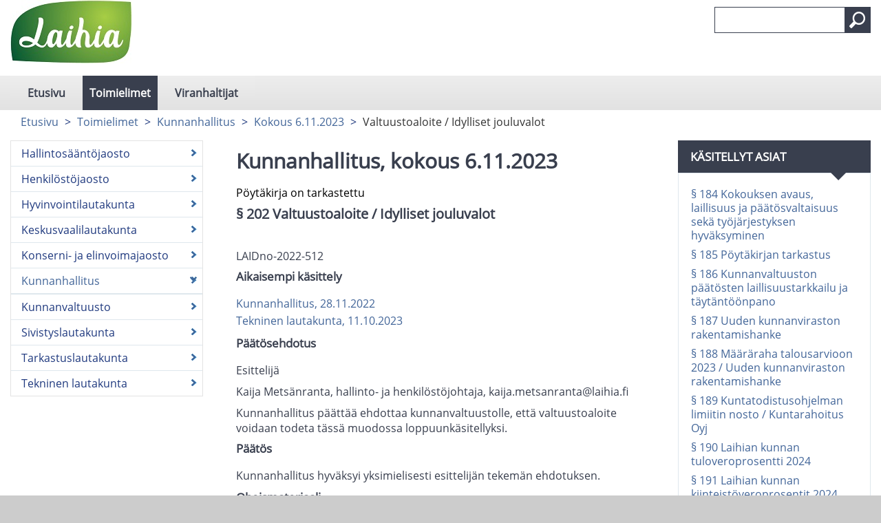

--- FILE ---
content_type: text/html; charset=utf-8
request_url: https://laihia.cloudnc.fi/fi-FI/Toimielimet/Kunnanhallitus/Kokous_6112023/Valtuustoaloite__Idylliset_jouluvalot(16144)
body_size: 64730
content:



<!DOCTYPE html>

<html id="htmlTag" xmlns="http://www.w3.org/1999/xhtml" xml:lang="fi" lang="fi" itemscope="itemscope" itemtype="http://schema.org/WebPage">
<head><title>
	Valtuustoaloite / Idylliset jouluvalot | Laihia
</title><meta id="metaXUACompatible" http-equiv="X-UA-Compatible" content="IE=Edge,chrome=1" /><meta name="viewport" content="width=device-width, initial-scale=1.0" /><meta id="metaContentLanguage" http-equiv="Content-Language" content="fi" /><meta name="google-site-verification" content="9emuXFXBQuF9KDRwe8iWnA9DgbO5igbvVGoMbeJTfbM" /><link href="../../../../content/bootstrap.min.css" rel="stylesheet" /><link href="../../../../content/bootstrap-responsive.min.css" rel="stylesheet" media="screen" /><link href="../../../../styles/Common/common.css" rel="stylesheet" /><link id="mainCss" href="../../../../styles/casem/main.css?v=1" rel="stylesheet" /><link href="../../../../styles/Common/nc-responsive.css" rel="stylesheet" media="screen" /><link id="printCss" href="../../../../styles/casem/print.css?v=1" rel="stylesheet" media="print" /><link id="customMqCss" href="../../../../styles/casem/custom-mq.css?v=1" rel="stylesheet" /><link href="../../../../styles/Common/portlet.css?v=1" rel="stylesheet" /><link id="Link1" href="../../../../content/jquery-ui-1.11.4.min.css" rel="stylesheet" /><link id="selectize" href="../../../../styles/Common/selectize.default.css" rel="stylesheet" />
    

<link rel="shortcut icon" href="/styles/casem/images/favicon.ico" type="image/x-icon" />
<script src="/scripts/jquery-3.6.1.min.js"></script>
<script src="/scripts/jquery-ui.min.js"></script>
<script src="/scripts/bootstrap.min.js"></script>
<script src="/scripts/respond.min.js"></script>
<script src="/scripts/textinputs_jquery.js"></script>
<script src="/scripts/jsrender.js"></script>
<script src="/scripts/jquery.cascadingdropdown.js"></script>

<meta name="og:locale" content="fi-FI" />
<meta name="og:site_name" content="Laihia" />
<meta name="description" content="Laihia" />
<meta property="og:title" content="Valtuustoaloite / Idylliset jouluvalot" />
<meta property="og:description" content="Laihia" />
<meta property="og:image" content="https://laihia.cloudnc.fi/download/noname/{37ABF6D0-0D3E-4B50-AE86-D165F55F239D}/11109" />
<meta name="twitter:card" content="summary" />
<meta name="twitter:title" content="Valtuustoaloite / Idylliset jouluvalot" />
<meta name="twitter:description" content="Laihia" />
<meta name="twitter:image:src" content="https://laihia.cloudnc.fi/download/noname/{37ABF6D0-0D3E-4B50-AE86-D165F55F239D}/11109" />
<meta itemprop="name" content="Valtuustoaloite / Idylliset jouluvalot" />
<meta itemprop="description" content="Laihia" />
<meta itemprop="image" content="https://laihia.cloudnc.fi/download/noname/{37ABF6D0-0D3E-4B50-AE86-D165F55F239D}/11109" />
</head>
<body>
    <form method="post" action="./Valtuustoaloite__Idylliset_jouluvalot(16144)" id="form1">
<div class="aspNetHidden">
<input type="hidden" name="__EVENTTARGET" id="__EVENTTARGET" value="" />
<input type="hidden" name="__EVENTARGUMENT" id="__EVENTARGUMENT" value="" />
<input type="hidden" name="__VIEWSTATE" id="__VIEWSTATE" value="kL0OQfk/VrB3eNg+6IY8GjdreyectMcDpCEvGBTd/qzRyddrFBFemY3iG91Mz3WxLPzUGjP/8ht0wsXPMs9pb8xBPFI7odqLdvZFnN+cr5JsNQ8vtwxaaTe/T6F8d/ginBM6rYsmdi8eDDtRWB9sYqp7jG+hDL1k5Ntfcze9szYSIhvDpqMBQqVkX3qCoSRZgenNozERJKD5YkOg0ma2bz0UlscjsztcRo+J7cwVUlIsJa22hlmYEOY1jpI+JJBvH2//cWpv8vbuKmMISkZ8sEo/YEclFpg9zmiVnza9EPAYFs+xGtnkkxf8Mv6f8pFx9h+eVrAPi0odV4UkaQYDW232FHH0duly3I0OXJC+EVD4wG4Z6R98maWUP/zrK2mZsMmTSOIYF4M7KWn6rTyapfSC5StM9sYD/s4GD5/YcaMnKuNukFWeG1yelefRtEMIDBBta4VRxmqLRkPf4lP3OwPFviliaGqKmIBW1ATPdl0Hy2UzzMjmu/yl1NiZIaWjNXtrxGgj6/81B6TLbgHG3NTenGPhDdTX8JVEZpyq0BEwa6TXQnuGGideLodc39n+0oGj6AQUd3wX0rEir5uu1jBUojof9qNPSDG+B+QhC32e1qac4dMlHV0wmOlX2MxJQWNDesWQegQQcLWqabFZrjVPtcTldOJhd15+Gtrvk02cExBvu/3cF0mZ8X3J05DZqQwWopUwh4M0sh3DztKDUqyK5crvh7a4633Mjb2gqp2BXTYTOf16q8pe2S6Br/XxAy2VxZJFHuuULQ8CYUJWfIrJQ6ihMcMSsPFLZz6n3tD/ewDX4cw50eVXymI8Gq+WT7yl2AsB0AtKlYt/tF5LeRLkn01yCl4U3kk8TJ7Nk/mfUdibTexUNyd8AgW6dBoigWiblBKUrh4Dp6c5gGk0tARbeb+wXr3obIB14yTHOWxuBU8QSvZ0zmM9pOy+C0KCQlHBSmxdkSwzT5j8T1tkwypioDXJfN9BNpk2RxK/NKAx1RWcSXVSI89kiM6M1gh3Y3oZ3SyieAWLTyelVrv0O+FvzAZlNm6CPUHwws7c8OQnMPg6I0rh8WAghihNRmkOypZ9DHkGaxzU2DQ5esRA+oJdmijr/XJy1p01BrAi6K8ciM66JqMf/wyMLThV9EePCdeAxPhOioYyTUZ6NHK2nqekzqjPO7VuE16AtpGZRhWGtKPexjI5LTMXSz3oxSdtpxtybYUdrMxg8XLxrcziYXGP0IiNP35r47wVk0gInaxes832rjJSwwsb3E0QSbGjpC2nleah1eAwBoVm582aGE/iJUgJysq5QskFRqnGeOc+4FSbQkimz5jCbv3qqPUSbqIC9xIyFdrX0snFUUN07ujQVCrBgXCW7D1FXdcpBLHniBXx9XUlDdJJu8ESPZsQWwe2x6sI1hsg5X61PmiPk8XhOqygkdBrn6Rwtg98GNqYBrprxz74NOSIeJ2zqBvQ8F4YCz9o7YLUyRDceDjZpN/+2nNdykBvFzRvuZYbqQu6557unQyQFH+4L7FxITLIMLmvK+hbJduv0QfN1+WwfCQS9lZUDb0/zT4AXzb2TWLMMA9bu89bSMjd9Y/0bbonmQTSafE3f/eNJJghOC4lNTja21TMDUuu17YlgwrgohjkwSqCfmAbctOYotEIqr3Zn4p5Pg4LcL74LNLbvyyn61zBfX+OukwhCek5ONQQQ5zyffPC4sToxKWO5/OQHxaruZ4onK//otxcnnwSy/D5Lg+jHSNkpYRg0l3O0uAMjEOOdjcCA0wye8EyUSHjx7jlOACALH9ScsajkulkNToMY0vqKm02PQF2SfvMDWPic8xU9TvVggTtsc32vvByzPd+RBmXPxzDGbPDFx2XZwm2nllcpY9VcY8n/TqM+JEElqavZxg++HAnLxc71hQzshqHQH8FO5LEL9AenfOk7xX4SZN3V2AW479Va8HMHiZ/6eDaYdyPn0Kjm+ARWXJc0kTXEMMPchDUyBed0TBZzS4IYRCUvXDbNtxccbMR0NZkrLN64n/GGOVxKTuG1TulHtnluSz9YYyqgcw/zLwurj2RBPMZvvufZfKsFY43tO/T/tSMvSvk+AzVl8sJWmlehzDCAiaT4ozqNc9gFKVNRpizHXRn55/jt9HZVaiYPAXfWP/Wjie5O93IKO4ggbv2EB5mtEZOGPYGeiRhy02iHAENaB8/JoqkN6s0YnfA0h8rF+nMPVFjtqOsXBhtAgHR78Gug4N6E/dHs4/Jtqoz3C3FSpQ+Nq5XjZ4RmfOVzZRlNlNQTfFeK6t/eEaNkosJqXwfqjh56AQze6atcKx/B8CnzUJye9vMtHbyPlE6ge3KPy7yfNps780dF2AQd0TWT+XuixX61qzaM/2KBb1NN+FO+Hx9R1P8j2Sk+pXifRCvNlCw8mwfaS/aa2jIfKTOn2EGJVVlDy2y9DBnO05N6D5TRUrJrvJTIAmHd2PKPM1dq1rtH2/THxiA789sCbC+NdudJIOwo9icf1BZh16saQlWRImK6i9AHbdiXhK+LTa0Aab5sJV2RA8fC8qIrbW9ZqgYv6MkdOX1Xn0xAGCEfPnFXzYquyujtX+SkfhXJdAZfP8aXBXLmPQe/lphLaM3mxps0CZuf6qdNZL8kHqaw1R3I7Scrg8e6ufLNWRVIyO1xDvnGEt3B+NizE/pRuomcPchKOEKcEieB5nuyzg3LwSOb7aGK8XToqdC4syZQT2u2BlyguPNJe1k3Ws+8i5ZlcCKG285jaZ+WpNg6XszMGgor4TPxapNxasM+GS8KQgXEKqz5JUc+TwhRrSbuMdg+2lGRQpSI4z9avWz5G23Nj2kGEw+N9dZS124gg5EHAeNB0TYoQdwMKcg6rSK//[base64]/Dm13HWi31n5Y/tL2R9Fe5BF6Z35SXxhaSsCCD3x3/ya/U9GY6fXRgBeppEOyH5yfALTdadnyY6caOw33wTN3YDbke5gZ71iQFGQ8YLTgbQxzd4wzWG+/T5nzTevdWV/LwGDIOaew1j6e022jZTi2RL7wlZgSUrwcG4+16VPs2KdGd83m5AFTISOfaL8ZHmegx3EJP+9t9uokQ2+EoL9UgHcDoZGnwc+06zrQKJZesQsZqnb+J9smzcPi9jOXM0+DesSFlSRy0l83UDrLSm9F/tQnBaIt5KAnXrmyRUuLgzGwGhTXj09lQljsO2OC/oewb7xy/xBYEhy5ozISc9CfbWwghStOquwd3I/FrlQTPSVsZjtUA1TuwxE6oPzMIRnycX+A811boLeRPmxfN+MINtcRzFfvpXUL7R6y0jIoIoe/mn5zNQYE5oZTqGqYsmDOkB4vb6iXwc3v2022j7eDTxjVaEcb7GoZ0buMmjw35lkXV/miW+0ntVD9Oac0ssMSuROg8KhCuNSdZJb61+4W5U+2UMXrkUzLvViVo3Z1U5gdYJGBGobliwM6xtcn155lNoTco6TxB/w+v/4Xbrk6aoVjyDCnpXRjj3YJZuyVdCpx1QKuQBNFuSPPxxlHmRpUvmLhbD0UbIQYz4ah2zJKzJexgf5MLALAAnwTnZtvlRpJYIqUcXHfOmUKflrsGyA+mX8/FzDUEmV5aHHjGsTZltKZoiihz6ZJk/z2OomAVhOpG1wAzwd/ijlSzPUBt1bkI9qa/6eX7EdjNKe8EZna5AQqwt8p3gjNpJsHR8n1XNnxGCbisRnoQohrWXKwqJR2BZZPn5JrkPzMmxWwLmX9nnntcVgeXRtZ75ocrGzibmTvABtrysWpgMQJufT15akq3IR92oPYKN/4Wwohm+ca7hP0f+HVNi33Mi7+g8W2sK36kUeDo+U+wkSex20Amg8LlmXlESjWGuOaBUxP6aaBetni8xSf924ns1FK/JGJ43gtP54DmUhe0fOtxxVQ/+nimz/Th9xaDC/Y44vopgROqyqxlh4Jjy2fmbsZfjMV7ziaU91ujmyoBvkSBmp+UeDi/uMN7NS0UuJamDhj7rSIJtdJK6vCcUVRjPXC/EvJmI8epsKlb1vPOkkyxytFMN50Ecasm1PSgCgM+U5Xk4ZM1TXQFR1LxTeunPkyfyJ+xXak6K2hXimOZhqt6lMKN9oRc/[base64]/jUHBQZ/An4du0LoTh4K1p14D2GXmhqDwtwQXAOIrueQudvVB1Dyw1cxmS0Zr+p41qdpNbsAOvf2sZqIlNrmU45CM6ePUYYbdv9zy5ad4SHwkjqWfczwrPdGrRHd8ZZm/Whh8bO6KoabwuO3pdLGdGMa2cIsbR6R3rm46wT1KbbpT+/J2baH8ja9oUzWO9VrreZx9H+dN7baGkVoBYqry58dXlMu6JY2Xe2QUIGYgnjD4OLZotiNVbSXbjqN31Z3ubAlB+Atsi1t9acdI1J/u+NB6YGi7/eKWJ35EXheRT2PryVLgsZa9ucSPN1lnRYlrKeCkTsInfVUYp0CUoNfIFyS32x/+MqqXswDKGAJki5gm+Vmr+Psbjf/Gv6HTFqO5LJhNx3K5+08OOUJ756ov6sms8Dtyg+FGmyfnH1n64ZU8fFXDQP7SuMmXklKc2FtkKz8y/2w7+PHqt4H5+9gSU2SjvThjeLX7YMEsADhYMEvwxozdBxxS35Wv/cGfQ+oixNBLdFEYSlRFElQjafIwvK4n2ql6ofcM7XTsMa9RR5jc/F2hzdJdcvRIw5MLZ2IQZeCw+gVV1H2Qkf+M8sM086D1pw0HNsfxR8cYyFBtp+Dm/Nczlv2IQXcUm+gn861jZjFJA4+0XByYr5qW97sAH5NYle7h6ABQketJxtAqlmWLGQruLWPT6rWv6PYge/W6/O91nDVcJzLf1//ABLeyxIFCUkCzKBs437ZYffKS2M+uiNEjWnR5gvcUGSdQYtXGeO0tUbq/2vu+6xnpIwpXlfIxcKozo7NptEgSudazS2TK8gMvQQEsCdU7Z1/sisSoCi+O6A08E5t/HGn0BJIYzKc5mhyytNyqv/nddSmtcQ5opdsKqtjYfYQv2YMTCj9BUJ7pEPLmV5f/I3rNqBQxhW3b7wNyuX/X09zXJ47+x/2rjPlaQo1B3W1+POIV0VuxNYozlceDDF5MsHbtPo8mWcX9eofmi8svnBc0ABydqZxtt8LFfUcnsMdU3SOnPI3Z7VN75Lps+kDxWcdkuFZDiMfMGrCvq3v2jBozptSgCVN/qC73xDNbxGIRGYtnszqFLeU5fbCsT8Ldls5csecm7mNHQsi90szsv+CHUWODglidQqMc1cLz9CgTEjKFUcnJ+1fMkGc4QmJZr7XNFQJapmym4dNHKhfTOhd7dvX8Ahw+Ih4cU2lT4j6kuog6gQsMf/[base64]/iUFqWE+7GGYH+AFGa63gqrMpqL9GbXg3IFnjluMfXoyW0QZV+v4L/t+EFNvxiiFGN/46tKV8QGJonXZwCTpzrIv9yFkjozJ0WF/QbYYsMx4VVCXHa105VEUusrSkMpyIT8gRwtoipAOC2SS/LEM8+7bPeJqvYP4mQGprIdx0wdmMxb5l4ZN3lKxdY8rfoJw0zyCNozytSgQzkuQc2GrJSQgi5Xff1gtA+A5in8mTZ2LzgH+lXx9xMloDaEcbYVIfaz4tZsDo5vV3LpLcEthcWCSTvmXKDRAz8Esb2gbjasm9tf3L2yiQDt/53uxBko+rxutrL0U+Hl3ATqWNDawS2bFKenAmTrLhIzkg2EIJvu66LqUOo3TMWSVG1+06g876yjrwAQXypI7Mv9smU4ztYmqmDG0vWKWpfFeAO1sq++QRm5BiXRsSbJ1E5xcxRyfIUw3HcA6BtVHvSNKIW4wcQaNh1LbvC/VjMLejDw/5VW07yNboKACnV6vjc3n9R2iOYBfCu2GoK14am9xipm91eAGDG/vESXpcUbLtdxzipUD+LWvyBI6mYcR4LUh2TLqNjV+RH71w3cujA0TMPgscAo6HrAlEI5I+SpmLXbN7MopCOBFMDorRtsCwj90E081Ini2l2VA4VHlzC/jzXTbY9wupgEDuTZI7QvTNwklBngTgXgsJ4enNHy7vvGm+fnlBdneYcH5FSQOJ9Sg52bU8hHDyPMH0nzjbgCt0erswq++1IKIj2NvGv9KquLKtGw42Iw/i3E1pZyu2U7cC37K+KkoiZmBc8Of9Sir75U9uR6+OXNUwB/KUDXj+K8rzxauVCDy2t3gUDYe3JyDK5aapzL5Yz122T14RiZ3seje0bYxGt2QmT3N+ZqGRy7UoAjKfw+iSBOKMaJwr+MLOBz3JHojx7OpLO8rZvd0eT+z5/2gDkIS5xudlJyceHulN/25a+zQioCp6ZI6r5b4F1rR9KafTp3N3d/R6ytbYbvlF8uVBraT/HRYIQAt0koVDQTbpEogE1r7HBkgjAFSYFpE0aX2zQ1qI1n45lFEiOrIT1nW+P8hDB2ztoGqMNRdAufcgDPVvyCV5SaeDLsSYIHyUFg4r9n/6/[base64]/[base64]/yqCTdGkA4DCVL6ioE/YR5DE9RQoLYTO5Yrg9Q73FtmGYy/58vPDiCq7bTr4bi/6ig/vNZ+gwbl7iAZ7lYUqjZ+ytFnJ4x9DXRlxWDUyezuH16iLYICMAlWxtsBHtmd2hXbGZmetg2DYhh78LYa168MjQ88r5O7YQWDLXHHFlVWNOpJK2lE63uBJ7RDES+tXW19J0A391ai7wWg7x3y178BkG6xWpd/sNiYg/0SQbOLFUYVwyXoCe6bJ4ShIJsa12kO7zQS8q7o4xWdC0vz31Zf/Pqz3HVggmacntRL7EfBs/ldN8uViYAGP1FUYSyVcpaY7jp+Qov8y5u6vKnHqtWv8qZBcY0y5ZaSSRnr9tN3Py83tQ5n0b0ZePgXDHtWAzMhwjl1LOEdOqS3kdlNyXG00xvBNApT/3A9JFmUlfSz/[base64]/lS2H4QiJeN5a/[base64]/4LF9gfyRrprZIk5ZrfF6qYKdo7QcVP2CYTwPsHE4jsyJ7xkd4xeHMxQnzOeAr6BVJIfy0YteqGubfP2n265lzO1SUSIZurnvdWMgiwuA+KPyuEyfrzRCXl53Cz1ihkdw/luOJpywWkuD5Whb3L/[base64]/kb6CAhpv1L0SuypbqOFGJYhZ7x+8MRmaS7QAQ3LcZFSo+/U4S7i7lwO5LLi99wfV991kaHuyPa/[base64]/jmZ7HjJHXrgflWUPio8a43sKDL+9kK4j5Vtf+xSNAkd0y+vERrrTwmT9i6XPd4855DbeVq3SiTD13aazE0juqsqj+VqS4ZhXRBCSaDr4+5jJjgGVeTo4bXCarNiwDNdTyjtjE8Bzlsvosr9pg0s1XtyhkMzA1J7Qyxas++Nbpfj7/qu2FSDgtmxRtfm5f9IMdwXWWq/TqrVIhxy95/Txo7TR2VWWLNsaFhcgW/Qw2qICCdscAJZCpPFTHaOCzGrVDWElH6v4Wq+y7PzM3Yp180JJaPfVWVIzd8AR+h+POK5xN9/5yYYq8/pg+IL+KyhdDQNB+FyHlLsYOTNgri7nvfAAIRGLpMZ1l+P2PDUEPchd6u8Bw7U+z68NYIRYqvGfJv+VFnTCxteXDD26Q6g9KtLHK7fb2juSEW2HTAEf0zgcNATJZu/UmUHHSuA38GoPiLE6O6cCTxfRjUON3/FXgPUg4NQsJEhTB7hzodK6X5FGxPaC4eK/E8bkPBzIZJ8k/hMIz9Q6H0WGqDx0qHO+C/8DLqLJvzIQpFWyntWjl6Uo2J6DjkSllwqgnQ1OO0YZ6491KSYRA1O8e+L3DZtpTV3idNbM3QOpBN5+GdZ02UgAHEi/SQGjbDNcNlhruA5DrKSAzsEo0mXomZg1xoYWgNRxHE8grp8GcCxXTmnFOow+nvUUBWudkIuuEOqz5erXYaoNXj5oZawKPP5SYFEg2wjFDxgb10EQ+ULXMQzQb8USjeYLdNWH/piF6fp151jp2uXi0qDiuKqHN7wXyBPwJnuwgtYe3/IGpVoWpkH5VzCtQilsohO+mk1fdpyRzdc/WJLBpzBP3APvGTJpZGB66aLOX4810wQA64lKFEqKSVDvEJZCOC5VL/sVCyD8k7fD2N+G0fpUa/ZIN61oP+Be+eEvJ0gaS9nkU6lUVf2FH33Sw4QmrR1Gf7yYHPLVMSFwszoY2+JifJjtp3j9ALAMM1ynhnWtFiF5bCJSO7TRXucCPCYRJc7UJ9HB4LpWWhDj/s/rPkOlSxwQdmaVH2uRgyZ5yHp3kgIRXo/fV5ZCljG8EoG8SEhmxubP5e+CdAi+exGccPQfecEJ93djFGAXkOn5C96KCOiHO8lxhNgkoyfSwudEA8fiKh/GbWDBEsXsKUPuRTkaFikqD5ZxcyRSXq6m8viIyTLWuF7h8D+QK+7RX/E8LjdITPXQwS7kGY0vKgDpglzKSgFtoqf76bCpN3VQgsfvxvJXzyNA2OgOP41wxwOaL1ZQt1HSFB7H4ViKIeosrbJBhILu6Sd+eFNzN8vysZw1WIA8icrPRS1VbM5u6Vmmi/TlxY8bWbxFu3gAsYUlR+StuXaw1odRe4WEp5/xVp8CNauRzT4I8ILrupZ2Eu6GldXLx4umLXtogsiig1wMLaF6x16+i05t3ChVvuLxtOOaWN5bluRebW2ASSHxG1ZrpDOYG/2QLbIbKRxADKIrlgPG1Javi5ZvRiz8qmM/+OsLtJvOiNCov48hQJ/LYuy0fUnG4WkVeOpk88TvSzL9TZIrx/rAWE4usIPts/u+gNOZUoIiFuFKYeTZU4NGMGciPkPSv2k6tgfw8ik/LG4vnLCt/J7pOQFH5svKPcQXKPGe69SSLY5PB3wVUsCNYPB7wscF0aBzhobr9/GOy8kcRYSocJqiZ81Z3EfgKa+1/xIFfkLeKj+NI1CmQb4YWoRRtfI2I7ep9Nd/+GSvQ2xGH8Tgpg44EiAWrRYDH9JkGzyTkKTB5huX+2FXsOYrt8hQFZ3ZoQKdTa+fyKepS3KT35ySn3wnbR73TPCMVvVV1I49Xiroqjw8pShQO33CNW6255Y/zNITrK4/huJIDbLmI0UYc6b5EO7RN6L3HJF4M821qk5Cc40qBRwdBthqAa9cB00yCjwf1BpSwOs+ek6B7v/Ye5+g0+UEVtDD0T/PztSw/4jzbPPvvgJfcZLlS7B1MpM3q76PMNHVeD8dzekyDDX9E149P/CL/[base64]/GzZ+2WszW0pdtf+OiagWZTH+mXxm3QAwjXLR6vsz4UBpTvgbMtFf3i9uwhPepvQfCoGSh+LCzls2KsA0ohWXXlZeDKu6xFFA9KJoXXz+hDw1u+EnNuq2oLhYYCVnclD5pN8D/8nrUJ54IbQ45CHIYvlsl+P3+BQwU3JZVmUYZsGI6OFlSgvBp5QZb0IaOPDv6OuJ2wZV/7rl+CTaHZEu05IxaHn5nzNTu+fZkAOQjL+K/eJmZ8NJAezaDuNXqk55oKY0si0TCDIYLQzE709kpKqQXA0utPI+0x0LP2Bhp8vIYAyz4cbtEHjEJBVuevsU3Gh/S6GsvWbwMDMgqOYymuI34gygZiCx56sb4rzkTX2TCz7kKmDZPhlLp2leIV3Ml7kVkql0ZBFAKSuDAdNZN4fJh1Uw/5U03aW8BO9o8NPxqp2sfArAsq1dTe83UI4/[base64]/xM4MEDpFc2+rCr9++ZGIuzFRI0kC63ebBhnYqAtbG3Yf9/h9s/IDZV41dnycfg+QPXbSW56gXsO0lPSe5BjbHPY9xJGoNu4UTqLsIfXnPBZoxhDeA1rj4jdqG1g2NH1Cx3Mo6QqEJ/NvHyrSlXqAFQv/[base64]/3AA8oM77srKxSRQ4U9lOEHvkkSUOwyJF/BqJbRjlNAf9BFtjVJ9KI7IT9b1fVNyrT8IvHlBK/Fqz39xFg+rqPs0FTJZWL97ZQsKe07+V+UgTnhHiIV0s93jVvijDzHxbozQMqAS2ebVFHtjXB171VDm4YSy/8+L/IjMPqXSUV/vFep3f5i6BehrIH831AsI4sBTOAsTNCp0i/NNEvppSJe9NiDuP5XioAsV3J1TJy3k2WJhSukF9WCT4+O6+tZoifnNe3cYw6LbfzVCumQXBjpKfF+MHoqLR0dK6Rqmx/ca7f1wD7Yw28i8E1eWaqMsx47/r/h4AxvtvOxE33Got03ENjsgLXLRnjYhZyJZ1JG5HwrCUgf4XeiJZ+FpyzwSxO6k9tPi8fkq2ecKJ22270v+A0G1cryxj2jd64PTBNZPeAIVpDkSAtXQHZ2boYUKi4s9pD63pL63a7MubzTpULDF1y2U3+HjZ1BSiLA32FRKZSXFbrBE7dj+6QIkNhUq78/NIDGxdX+cWG7vibrxI4RT1rwszqSxvleqTqVGJC1i/e2du8+ULhgNPvhEUI6w6ZqEB3uI7D+luWbhL6/3PuXKDjxsInWjY+tLuCajPYF9spPaM+OL5NaDT5AJD21W/JA6p7OeXJzqqj85hw/TYzeHslR8OiFGwOXbcTDsRaOwDle9cVoKQEyWI9DgedSqGiKGUWo3C3oCUOax80CGX1Vw+ApyEBoW1iFV06HqFD+YiezNZmmrgLUR5I1WTGrzZVBQdpGyETcjfNUWJOV9An0W1WRn+Vp2QdS/m+7j+47fJu3SrzCM6Eumc4itWARaLu9ZseuO1ws2fd13asOOX3l63Vxz1wHSZWHqZUNc/Wos8ATt7NlOEAfIlxmMMSznnbzXNtVSjgT31pYR1fZlpj4TMY0OJMaFE4W2GAgMyvZa78M3jQbKMmDFak6Bkf399hL1mIvtV12YWqqxDyIJuIh6UgFw3uTPrVIqUzdCOQb/gFULvqNnPZQgI0wHS2Eo443HD4WuW7MitIzLOPIptOM9sEAC3+mVziheQGFI5tYLaFLT7PVwkGOINBuQGT9BLQ9gxnf6eQo7WvUFs4L5oZqi6QM5umJYUWGTVgbtBnlOc33tbRjrZWBY3le1IWkhSFs4/C/aj4Few7azfvfnrSIpq4qCuMNiyw/L/1yDZAVdt6ZRBwS5N+fR9wbxrzQzsBfZRVa+eKiqD8/bi8+u2gLkT76JmT8mgCT0BCDlZdP5LJxXguIRvKSfF68kN8Lm08XG05pt8PCoMMyrAKF7MPSjfFnw5pyC/qdJFqFphoDYbPc5jnlNYfRRyY5MlXvRUssJ5yJfK6tDw6keN+JO4ChXrGO49IwpEMu8DKJDcenAVI5UTbFmu5RNoNaCQxcZYmyhetWV9id7Tq9+oc1O4ka+0RmeDy9XcbGnjkiN85DR/v4lyobDnc5KJ1qmo3PVAM4QhKE7qSQTQZvbxN9WS0jDr6PP5YoS+goM/S9CO+476vpR38F1v4kHbueImA8E01ZTL7L+WBLXB2Ius0pUG52UBOA/1+wqdAhRfW3Kh5LgWoLd/fMJzL73RzxSGjIkqDO+sqpwyH4rXKlAk1c1Ztyaxu+/yovRFaQSs2aXmq6tadgDshRoLzfABGu15gs9ydSlc6FY7Y73aMrdEgatpMz704oWqxFP3Hs8vCHfZ21mSZm2T82iJtWeiYfonaftFl1oRAFLjJP+K5bJpwguE+6Xhmx5OQqYO12sHKLLLLLxopEbU+zEXJalyQDl2smLEXPacntkprtllSqzV0BMHrUVQO5GEZnzOn/iKiBUjRe7Q88xwW78AJWfEAROIKI/qFkzIsYhqmua9HMA+3ikmceW7gJTJhXXVFEQsiW4EqAJMnMDNGEDh1h++6cK+DCTYO4bi/c6m0jXxEPj5ml56Vtmnv6WA+Vf2qj3hS7LNJCDnCLYqnhzQJdZJ90w19T5MtZD7NnsIDdjZWdAmRLP/QKEAMgySiljt8dtYwTAxxpkfnZZaxWKw18OaQ/EF4LjJgbj+BBRygqv4RDlHIkWuIpUA1cP5dUICt3tNy65BkDlUELUQkl80551wkqSx4Vn8vk8+N0phGpWAAn4T3iJvJaaiv4t+a/CdEcxAsJtU/F7f4UANn1b+6DC/VrOvzzTdrWk4E4pXvm+NUeSBgScX6dDbcyZuA9B68XKTNS6ouTtlya+UqeyZxrBi0+BnlGmn/3mAHMVnb4EAGCsOKYeVKBtFymn0G8aiIlor864a/aNOQ2QTcbTgGsx0TREWlLGRosHWECpPCpSXkmQYaR4YbdpAdsh5pJpPunQYvMS8pqv7bk80aYhRoR2pWsF6Pa1pz7lKwWl4mUYIm9DVydiQmgu580+3eVWPHA6K4MZfKglhj4D/v2f+m2y+sc2r/t+ODrb5tBxFDVMLX5YPwVoMcNfm1zjE47X6FCN+e988R7gLrovCSCpW1PYY4uKv3U2QGI6XNbgMULNEIi3oU8/gbbxDNp0gO911WsQqjAXi/OCfAsWkQaYDnrGquVnrBkxtLNB/TPe9imseV8i7M93IVrOoRy49cexXJXc7nPSadsux0CVDfTXRGR4/jcy27A/Mm55IBDtXcIAtTT4iho7eJkGU5xDR4uC0hvE3JmA5lkkXYzWLXecHsbKKJaw4eLeLA8kHOY5irGNbCfvOZfXc6P3aNMHuK0P/HCrn3NsUMIQmOshjASk53vdx9m8unW3jMwmr/ijdccjVXaAn1OlJQP0MXpphPTpOZcTPOBSMPyk1GUFPn0nk54veSbNpaD1qW7Xv/ZJ5ZvfG2IZFr76aM9fXLjXDOkwb8kq2qeRN6d135aavGpY27FKohd//HsmzlmgJHj9qWoTA2mYWGMJQQxk9IovAZ0epN3ZvwWAxa+KztESh/20V5Ti4Q13EdzzIYmhgvooozhEAeDMah2SsyMnsWd1tpJen6eD/1hi2GFr4Qf2PK9BA4RFjg1R+ZJOpTYLuLM0tIkYErOnQFed44YSWPxiTSfCa65PF61pBKK4Fi054E9Y0jX620BAacl0xI3Mff0U7Skm3ZhE7L+x9GAlIObJdcXxXK+cmnH5JOoU1T29i2+MvpcTQgsI4pfWJbCvOuDkTspSUvCSlZRyYN/dOnOJdM+9VrgvzdICNLH+d1VORsVzVVkx528ed/8Yr5Xq5HUxsTLngf9Mb+dAJYGjNmsec7u8Po55iCVuKhPq5bBZuPxq+x3WqFAKhTLeLg2zUOo1BfogRR98Ehfr+d95+RRPwox16CuKyqNB1eODHtMIM5StAf0V3F9aBeUyOA+bldHu0XlQaLhSZywwlXWB3iPZBIubza6NoJif1HH+ct0wORtPe/bSx71XOTbCzw4MGUXw9bP4DfgiN4ZBLpZvqz0BvGYLJmQwka7RNK74VzmcQ0TvLhbGxxFJTkZFJhVk+UgW47kWe77izxpnlrewcIOQIg3GaEuJsHcAgB2vppfWBSIqipbQ5J5D4ZWeLfLMAiOlbZVqIqLgSTLkJVEfja3pzDBVs5Qs4TPvAZL0H/sVZMtUBCJomPFJaLJDOIsw5ktJJs/Dc49pUZK8+MqXJwQtx/MZQwkToTlQd/YKwhcBTjYJEjX6iLKRXHxU/cqZ64a0kkjjbXr1OzGY0uI1MwsIBfHKcjzrNwVmkrg0yvzskpvK+n/dwhGvzZGdTls8p8D7SA2PyTeSSqfia72GtBF1m+IPSF1S810ccwlIdsv1xRNFdBZ7VQIibS+DaMxpA6juQvG8mOCUtMle8rqo6Iv0cZnhE17RBd7DJ6abjBF5U95JfshuEc3GqUNHHp7VEQx4743cvRWB27cPyYUkM7n/ABe/6Ze0RKoXv15cA+K/nuxaUqvo8vCF1WQzaxD2SidyNcoNFJWeMUk9U9iXolw8jtYXwup1MrSxTtXKK4uVFjgNhSnWwMRe5zPOE2DoT6ygsPJy/gK+FA362zEyYZTwZ51+7DFAN3C0FZs/g0kcSDyLJ6SRrgENvfizgWSJwUfz8XvyC1FctG/mkQt3nWoNuaCCJvmZR4t2d//fWB7Qg5sJxe1fVdngRfozuEvuXPf2jFzASVubnCrsVht8CpGRl1e4xKcW+8Gjq5c8ECq54BQ+1O2rupBt6hyVvR4BO8vmIkNH1/yyMvw8FtGHzjuhOLzO8VlXeIbfalKyjApsSr2jVNtkewEngDStceGsAyezVqBVLcXHazVInlEvaLDQQC6VUFZLHwe1UfVFUox57HI+yY6w69YiLJN1/mv1mZTsMl1AMaVhaMjMtzBSlXTBXqJXPG0bYbBzIMdiAbhzM0vI41MXymkAxQ3v1ZZ4pnAFJFnxWBgiU7mhKQgU8cigDaQTfsOO1xzcsCBm8OQC1XiJ94DCSuqK5aUx7dg9rTxLthjvNF3hytCSedvq+GL9BVSVXQDGP/qYAk36CAnFIJPBa9lTDl0yswb0hZ1qsFKq/Z7xXPbwMb6WGZ4OaV5G8eC28oeFQbQYTfnE07spFnhKFPAPVTHs6jOtZjiHjhi9K4GHATovpSvgciuGpdQ2BnvBkLipLkIxvEcKJAf/P21+looT9cOmZ1uJloh+dRMFuYcUKbbts87yUefRAjNeNdh/izOJr4FnKldwug9gW4ecem92mzWn3kKmdD+uPGs+lSzEBsOeGSSbAxMJjJfOyUXoo5lHJXXhBTHfe1+jTo0d1wceBFE4FAy+Z+2vxio0InTAQ0hYPdSGadiaPAVtWP43vNg8FuIjPil/QP9/jI0U3MFvehzG6ylq8GaTdzaZDmvCUW3vcuZpElpqb66bEEeuDr3PG8OyIiDnOSJoTUWGu6ml1Cs2QpupKpvQjo6q2vE39NtK5W+PT0Xn8zFgcyMUi6RDZvHN925IBNCFtffCazJejKogGufWfgxYMRGERtrb3slFgnDLo1PaiG3GNpOuYg//B4/ssUMs4qI2fIluM5MDw4t5TcWWq8zGsYsQcBilfA9HJkNvhiJYRcgzQmPQX6ADYqveV83vhovwP0Yw5nKsn44L/DORYSUIX2sjZ2gVLePG4BXHe0N+NSvWVKrUIZyR5ll/4/65R2fkIOqNC6kP7Ss803pIlWFgI0ABMC1+JDlvkMF+pRRn3/nNBfogkhwI2xU8Om8ieD2Qyw6pNb075qt44tZnbSWD61zeWvRrYtPyClaHQU0XH8EsGtuFoVmwh3ChAP/X3joUmsUVQkEcNinKT9BEwRGxEIaEDR8rDyny5nXfxZCwHF8KthF8ma+6fuxbPriwG/xj7w3Xlf5ulCSwzqxr32R+iQJGs1J3CNkN+ECqbeBUePO0zLOOpt3GWO/P15V9BWUoloGLScPSdAMbWB5sl9TK59CnrrgPXQ6pP8dRhPN9as04HHOkHdbD8HE5fPtzDSzJ+eMGLXuCqY/Sxu1ozW+WGyteD5Llxk1rysnIVJ2yznlBYQT01XK8KfrjEGYH9J8nqe+WzXd8b9MRpyoTLntgbnG36phhY8TO56Bt13sKWbFUs1NsYyAd7MAUeRYuYngtPGVbzjH1ImAhFTKCY+va7C6fGv6R0G2it8ms45A9GBqY0JF/UbT8oOsMUAV5uE41wlM/3MhM2nxn+CXUCLbwMWkenDN9unDofpxc5lQNqcWwJrPD1RSnYUFrFUPslkwxYDvrj64FQvQnr14RzmsNA9Rly9COGktdduFi16huK0lzFKcqz88EVbVBzqM21kk9AtBibrRmrNxRibMYnh+0hFU0dP5acnij7eAoAiAYI6EgrW2Gw/rXeh/[base64]/rXL+jWiLTwc1johS6MjVWKjUvUTV6HmxPKLsaGwyuLj+YR2PGJVtNKI+Ak82RqFjmW7W6www5GbmbAA2RmN4XS1H3CYi9xgnJTXg0thdbxs0zyutyshesDbHoZ3BhjPbFtDp0xkmRHqLqKz+4GD4eDiLRHbdyvniLlSFy3FQ+1aV9Xx94X/twHAJaPpVXTE0kIA7ahSE52YvJ/WAgpfJrNH881QLMvp1BCBFKizABRYDcZndZGecYXDhM76U3RSo5rK/16229nKD/xicpAEBV2P0unHUFGhD80NnyRxsCUTipxpO7Vx6GFe9KGGtmC86/9xJh73Yes0jcpslU9liM+zzrTFRR31oRdUapErVzKtCQ3NFtgNM1mmXCCj6czynWIdi1qJVEObPVZWyPvFxjjZ//lPM0atFD4bJZ9WzueKhLj1ZF9l7O6XVlgVI6DnM8SCVXQrmmYkwsihpAfBC0kOuGGvE43Q2R9byDyRRBTTJf/1ApkQT/P94FzqMuH6FavQ2c9oLQx0VJRSXM8iiCVr+uvNibZ04OfKIP51bX4hVbijXQm0FwaEIFRQiFCvjM7jUs2A1I4cZBOO/1qNvZTXlHCy9w5KSMnfGm1pPa/FoEmRJ3y04/d+sGiNAkqCtqifRAQQbuRCrPum91UTi/ZRHO1CQ7kfuNMI+UniTuqhbnJYuSAY5D1mfUjp2xWYQB0dmkiq7qMrAPtWItguUJyh00c2VYEmV98t2mesi3VqRL22DqN6su098x44zgxRtTUK2iO4T/NnZfAfaIuIKOCRzsHKeVmlx3m9uGTGFqqXqO+kQQlxS/aNMYXVh7LTwb+pa10oleWjhEJXerZ5n9+8kC/z8w7iAdDQrjqv+Qfw60jhHBpIVTro4Nzdp3wD4frpZ9zOUIViUpxYJcqdNW4rZDduEPPKeTi6xypMSydG55MfolX+a/haQARktV+etmHepV8iOznKuwQgjhItBJT15mM9WCXiSRrEF0hvSFIJjWWvuZIGZrwb+vZZXxsaq+arBqRng2p4/T/myRnK5wlhRTFV/+YzTGWESvch/[base64]/bUsVitSkUM3gcTXyYNjcaHiyXIe/842A6hhPq3kVHfk02hRakKZRmi7Y/kvE31EEztYa1gqxS7FdXzpaotF0B9JUvLq3lQFAvxGMYsUQYQJuIl/8QBQPzHPod5KyYCSkRvEbgLWP4GScCUr4NmB/yPMoonvPCoE3gEaxa0AykzHABHOfLurPHLZXzvwEBqtD4oB/JBjvHN2A91AqjynLfAKE5Mbu4s87dF7P46bGqIjmPXNyZVRMMc0R4SJpt6iuuz1Gst8LC8HJRc5Wkmr5F/b6IShbflBWtmbZ2I4FDy9Ys004o2qZZ84b1bQuajostOl7QGEcnSf5Dw7Ff9I1xDcqU0V0weE8Rp4c1/tIfzazFymrby0avti592k5Dko/hyMded+Rvaj6xa9Akigc4PBZP4qf9sCXa6ojz2F04oizyxtNoLBT5SzakKfmi8DV4X9i8xSGSNaN8kdBNrAwffVyaqfFmUsz/2NMS2PWGTOrl7ZJ/P68wh5gHOaAeQKe/77CA3tb9NcKn+/e/lWxRE6+NcGMj4nuuV28Tl5+Uy3b5w9bOB+OFcsL1LOC5JaXhO5JmQYSzinXYLhttWUhMFVfDLV6cy2JjktpFG/dI8PO6xP6k/EXY50rGWwEuk/xhil3X5kWcRC06+pbPUkbtHFwTNI4SHu9dZRC+EdUpBc6zp7JDgrZ85stKgNuNMqONgzUl2ExozQRDZVvz5mPrK2JEuM8XkZvpwuc+9addVzGfhjSTwj2OZcQZ6eM9ducLggqn3X/5m+tXuG72yQRMWoVE512xB4/i+XxqlyADZdZgKkKP0b9OoJVEcrpmTBZ2oN4Z0cMrKk/vd1PVRtk0GoqkdtL1j7w9/7PNWfIPqsQSaieY9tSr5CLRo0Rxz9JF3q3Mie+jO7UllcerFyGdEhIkczsPZq7DfvPUylAm8SQa2TFfnf/tQYq5qJu/aOM9x/Qx8qmPxLSlcvuLXmpCX6xKF/ykA+Xwu5ka2iEwYcH9OJDnHY9wXHrA4EPkC8XZk1FxSxm8i4S3Reho0mo8O0pBgOxhPk8nDEY7P8SWn+hBVoVXGIq/0FdZqW0VplP1FnfmFq5BZi98E1wX9lKPuOxIMUrY2ZD84bUwhtuF4+nD+hpLHFDmYQoWWfOUzB81WcyEaJCu3kt9wgGQQT0wU6Ta0XVZdI21VdXsXEkdj1uG1FFD6xqUEcYPUq6Yko/igvypNbihooVEU21LCoo9m0QVIHYSUNUOoAOC2ouPseP5+2v0uEcMd7BJiLVH2G+GlMZH8p+Yv9TmSgTcvVD7MzsAfbmweHP1R/0VhrdO/jtqr3QUVIWfgHgT0UJ2Dvzyd5IWvSG8l1Mv1VSIL+uRjyltKc1iRqk0JSTdmnfVTueMIYRQoOJObr+7ZLAn7Mw2gNSdC2WDwu66nNGMDoFDHVCPxsgRqlf7h672gEG3+IedKPMMHVYSJnQV9Gn6rIKr6KLzWE7NfmhabwKVVsx4/B/EcINU083QSMWES35gl+XpL+nm1XPe9GUGfp6EZ8GbvWeyEnS/pdhVnNbqJ93+Lg0fVvJr4rbJB/ndzRrv4r+A56ekL3mohEKCJCdv8VJbV/yhODI3PXHamgMokFnI3W0o/GtK1GuagVqvP93gDD6oUOHhHwPKyJcP7ivFk35gkze3L7qMmoYlLd/XCCnEPYvnCMEovr7yCGd9PDyBYQIgHfPci6Tl3gOHvbvZ2xQN9kbHDMfCtzhXUdsgCeTUcGKl1mPGvwIx2hvbqanj0MR3cbnbu9bgWwigNBDgxrzWBZ7tee4Qg2WseNwSv7ZXs/YVmUy7nXXEMiZa5Xv5/Jau//xsxTL6jxA8xBFnQshkT/6OXjz6ggQLrmKrYY8HDsTKxfgXZ6iY0FHTlkTAyalHktEYrSGLE8jM9eqknZvP2tJcjJH2F6kJzXvHsN/Nye0BN9OnfbYa6yiai7Q4lW5JO1fOneezlUxZa06jBOS/TkjD0b8iJx4wJlsqFGRaEEUMjI0i9RNHmslSFldZTlJT28qeWR1ZSYxS/yFdRE8TGAV3GZ+R7Z8YAHhD3nyWoL9/vO/d4NIvEdcV6JfmsXCaL2AjTT27+yOAoVQbHg6EB1/ax92UIgn+PVndyZk+98s1do7n9QUCm3Ca0M1InMv7YPtEHtiAtsaz0XV0QluloRgvO4cCxgRlmHay1/6BDr+nRnIHcSsZSMVefxT9/h/0G3iUlNwVJucdB7SDMlanwsDPG+dXSh5Z+ZBuJ2ozyxBquVwBBWtw3Ebcs8J26SA1kYeRWsef4ha0+l66CcI8M++7UhfbNA23oBzgIKr7onx2YT9/PmZQw40kQf5r0oHFURzKBJt/sAjf8oQFxQpSkcRGRICpm54Dn/cWaHu06pQdViqXO6+Zq0Hu2t7oforJv5/fUlP7XfC5KAC4kD6szANbJOJDoMyQnLmN8saVV3dUt1JS2pfJUaEJsJbKc9UJvVoi4U7ollRuncF4tPUohkjnwIe4VXU8Dz8MpJcnIPvWdwm/DfEuvMAa2mUn8H/8U8n/ILqRY9K1VnYr0pP8dc63wassVGba6EyU5LEaKqMqaZAghwMSn15Ds0Bvq+32KBJpf+t/bn2vr+OFXUUUShVnVK5nRQCSH9mZJ7792J93f7IX1x3EYJx1EEE7lVNg3jzOfqVe4lJyqIJPpYv8CXuiD/9FsY2rjgxjwQsS5REoOYLFsKxL6pL+Nvq3VzPmdtc4I/BkTwuTNf3mPmABMWuXl2c9Ppo9JzEQ2Hi2d+a/lvYVJFo0CMh5GYHC5zWxhcMBMiN4q/IFO7XX3lgeW1QbAsxFNxKaPPjNyW4qHQCEjYZ8Lht4lRnZlNfY7i2acFmC4WbnN0UavCEyeBQw+VmXxIga2uwp5FIq8L3AEwzKtfIjcPVDIkwf+2RAvDg3dQKSsk2KEIJrWp11V10xR2THdzhaczSoRj3Bv+CRMYLC9oQ==" />
</div>

<script type="text/javascript">
//<![CDATA[
var theForm = document.forms['form1'];
if (!theForm) {
    theForm = document.form1;
}
function __doPostBack(eventTarget, eventArgument) {
    if (!theForm.onsubmit || (theForm.onsubmit() != false)) {
        theForm.__EVENTTARGET.value = eventTarget;
        theForm.__EVENTARGUMENT.value = eventArgument;
        theForm.submit();
    }
}
//]]>
</script>


<script src="/WebResource.axd?d=pynGkmcFUV13He1Qd6_TZIVmCXv7iXK1JXx9MCt6_MYAaCW5GMOGu00FMfxzI9LkB0SC_g2&amp;t=638901644248157332" type="text/javascript"></script>


<script type="text/javascript">
//<![CDATA[
function OpenNCPopup(path) {
child = window.open(path,'','toolbar=no,width=700,height=500,directories=no,status=no,scrollbars=yes,menubar=no');
child.creator = self;
}
var printPossible = (window.print) ? 1 : 0;
function printPage() {
   if (printPossible)
       window.print()
   else // other browsers
       alert("Selaimesi ei tue tätä toimintoa, valitse menusta File -> Print tulostaaksesi sivun");
}//]]>
</script>

<script src="/Scripts/AutoComplete.js" type="text/javascript"></script>
<script type="text/javascript">
//<![CDATA[
var __cultureInfo = {"name":"fi-FI","numberFormat":{"CurrencyDecimalDigits":2,"CurrencyDecimalSeparator":",","IsReadOnly":false,"CurrencyGroupSizes":[3],"NumberGroupSizes":[3],"PercentGroupSizes":[3],"CurrencyGroupSeparator":" ","CurrencySymbol":"€","NaNSymbol":"epäluku","CurrencyNegativePattern":8,"NumberNegativePattern":1,"PercentPositivePattern":0,"PercentNegativePattern":0,"NegativeInfinitySymbol":"-∞","NegativeSign":"-","NumberDecimalDigits":2,"NumberDecimalSeparator":",","NumberGroupSeparator":" ","CurrencyPositivePattern":3,"PositiveInfinitySymbol":"∞","PositiveSign":"+","PercentDecimalDigits":2,"PercentDecimalSeparator":",","PercentGroupSeparator":" ","PercentSymbol":"%","PerMilleSymbol":"‰","NativeDigits":["0","1","2","3","4","5","6","7","8","9"],"DigitSubstitution":1},"dateTimeFormat":{"AMDesignator":"ap.","Calendar":{"MinSupportedDateTime":"\/Date(-62135596800000)\/","MaxSupportedDateTime":"\/Date(253402293599999)\/","AlgorithmType":1,"CalendarType":1,"Eras":[1],"TwoDigitYearMax":2049,"IsReadOnly":false},"DateSeparator":".","FirstDayOfWeek":1,"CalendarWeekRule":2,"FullDateTimePattern":"dddd d. MMMM yyyy H.mm.ss","LongDatePattern":"dddd d. MMMM yyyy","LongTimePattern":"H.mm.ss","MonthDayPattern":"d. MMMM","PMDesignator":"ip.","RFC1123Pattern":"ddd, dd MMM yyyy HH\u0027:\u0027mm\u0027:\u0027ss \u0027GMT\u0027","ShortDatePattern":"d.M.yyyy","ShortTimePattern":"H.mm","SortableDateTimePattern":"yyyy\u0027-\u0027MM\u0027-\u0027dd\u0027T\u0027HH\u0027:\u0027mm\u0027:\u0027ss","TimeSeparator":".","UniversalSortableDateTimePattern":"yyyy\u0027-\u0027MM\u0027-\u0027dd HH\u0027:\u0027mm\u0027:\u0027ss\u0027Z\u0027","YearMonthPattern":"MMMM yyyy","AbbreviatedDayNames":["su","ma","ti","ke","to","pe","la"],"ShortestDayNames":["su","ma","ti","ke","to","pe","la"],"DayNames":["sunnuntai","maanantai","tiistai","keskiviikko","torstai","perjantai","lauantai"],"AbbreviatedMonthNames":["tammi","helmi","maalis","huhti","touko","kesä","heinä","elo","syys","loka","marras","joulu",""],"MonthNames":["tammikuu","helmikuu","maaliskuu","huhtikuu","toukokuu","kesäkuu","heinäkuu","elokuu","syyskuu","lokakuu","marraskuu","joulukuu",""],"IsReadOnly":false,"NativeCalendarName":"gregoriaaninen kalenteri","AbbreviatedMonthGenitiveNames":["tammik.","helmik.","maalisk.","huhtik.","toukok.","kesäk.","heinäk.","elok.","syysk.","lokak.","marrask.","jouluk.",""],"MonthGenitiveNames":["tammikuuta","helmikuuta","maaliskuuta","huhtikuuta","toukokuuta","kesäkuuta","heinäkuuta","elokuuta","syyskuuta","lokakuuta","marraskuuta","joulukuuta",""]},"eras":[1,"jKr.",null,0]};//]]>
</script>

<script src="/ScriptResource.axd?d=x6wALODbMJK5e0eRC_p1Lc5uXn8rfbAHD5c4SVPejAdGY3IiYkh6s0z8lLOER3hs58Eej5efrHhUUxcUWPRBCHENmT4FaGH3Ot7I3b9I0VAcATp70&amp;t=ffffffffda74082d" type="text/javascript"></script>
<script src="/ScriptResource.axd?d=P5lTttoqSeZXoYRLQMIScGM4pgNdmdd5e3B9LDqxAI9AxCegEQ9hxCAF439qLQShPXAAuyF2drBia7pB9AusY2lTElWqkyoSfu3eCJkAxs_CYyMR0&amp;t=ffffffffda74082d" type="text/javascript"></script>
<div class="aspNetHidden">

	<input type="hidden" name="__VIEWSTATEGENERATOR" id="__VIEWSTATEGENERATOR" value="3EA0395E" />
	<input type="hidden" name="__VIEWSTATEENCRYPTED" id="__VIEWSTATEENCRYPTED" value="" />
	<input type="hidden" name="__EVENTVALIDATION" id="__EVENTVALIDATION" value="ttwvJ5ySmxhUSeyt69dXGgVX4p6RDanD/QMi+XWU9+rZ9zRmpbtCd9YtBcrndlJXpnCVu+hgyM6w1+WAzmIzU5410ujVS/y6sKUNwXyxAqFEtBbUVdOf1b1cDUOQc0yf4v8Dzg==" />
</div>
        <script type="text/javascript">
//<![CDATA[
Sys.WebForms.PageRequestManager._initialize('ctl00$ctl00$ctl08', 'form1', [], [], [], 90, 'ctl00$ctl00');
//]]>
</script>

        <span></span>
        <span id="portletCatalog"></span>
        

        <div id="contentWrapper" class="bg-wrap active-node-2">
            
                <a href="#ContentStart" class="jump-to-content" tabindex="0">
                    Hyppää sisältöön
                </a>
            
            <div class="navbar custom navbar-static-top">
                <div class="navbar-inner custom-bg">
                    
                    
                    
                    
                    
                    <div class="pull-right">
                        <ul class="nav top-admin-controls-nav">
                            
                            
                        </ul>
             

                    </div>

                </div>
            </div>
            
            <div class="header container-fluid rs_skip">
                <div class="header-content">
                    <a id="hlLogoFrontpage" href="../../../../fi-FI"><img id="imgLogo" src="/download/noname/{37ABF6D0-0D3E-4B50-AE86-D165F55F239D}/11109" alt="Linkki etusivulle" />
                        <!-- Alternative logo that can be set with media query -->
                        


</a>
                    <div class="fright srch-box hidden-print">
                        <div id="QuickSearch" onkeypress="javascript:return WebForm_FireDefaultButton(event, &#39;btnSearch&#39;)">
	
                            
                            <label for="txtSearchText" id="lblSearchText" class="sr-only">Etsi sivustolta</label>
                            <input name="ctl00$ctl00$txtSearchText" type="text" maxlength="300" id="txtSearchText" class="fleft custom ui-searchtext" />
                            <input type="submit" name="ctl00$ctl00$btnSearch" value="Hae" id="btnSearch" class="fleft s-btn" role="button" title="Hae" />
                        
</div>
                    </div>
                    
                </div>
            </div>
            
                <div class="navbar topnav rs_skip">
                    <div class="navbar-inner">
                        <div class="container">
                            <div class="collapser">
                                <a class="btn btn-navbar collapsed" aria-expanded="false" id="btnNavbar" data-toggle="collapse" href="#" role="button" data-target=".nav-collapse">
                                    <img src="../../../../styles/casem/images/nav-collapse.png" id="imgNavCollapse" alt="Avaa valikko" />
                                </a>
                            </div>
                            <div class="nav-collapse collapse hidden-print">
                                <ul class="nav">
                                    <li id="liFrontPage" class="nav-main-element-1">
                                        <a id="hlFrontpage" href="../../../../fi-FI">Etusivu</a>
                                    </li>
                                    
                                            <li class="nav-main-element-2 active">
                                                <a href="../../../Toimielimet">Toimielimet</a></li>
                                        
                                            <li class="nav-main-element-3">
                                                <a href="../../../Viranhaltijat">Viranhaltijat</a></li>
                                        
                                    <li class="nav-edit">
                                        
                                        
                                        
                                    </li>
                                </ul>
                            </div>
                        </div>
                    </div>
                </div>
            
            
            




            <div class="container-fluid header-content-middle-area">
                
    <div id="portletrow100">
        <div class="row-fluid">
            <div class="span12">
                
            </div>
        </div>
    </div>
    <div id="portletrow101" class="one-zone-in-row">
        <div class="row-fluid">
            <div class="span12">
                
            </div>
        </div>
    </div>
    <div id="portletrow102" class="two-zones-in-row">
        <div class="row-fluid">
            <div class="span6">
                
            </div>
            <div class="span6">
                
            </div>
        </div>
    </div>
    <div id="portletrow103" class="three-zones-in-row">
        <div class="row-fluid">
            <div class="span3">
                
            </div>
            <div class="span6">
                
            </div>
            <div class="span3">
                
            </div>
        </div>
    </div>
    <div id="portletrow104" class="three-equal-width-zones-in-row">
        <div class="row-fluid">
            <div class="span4">
                
            </div>
            <div class="span4">
                
            </div>
            <div class="span4">
                
            </div>
        </div>
    </div>
    <div id="portletrow105" class="four-zones-in-row">
        <div class="row-fluid">
            <div class="span3">
                
            </div>
            <div class="span3">
                
            </div>
            <div class="span3">
                
            </div>
            <div class="span3">
                
            </div>
        </div>
    </div>

            </div>

            <div id="contentAreaDiv" class="container-fluid content-area">
                <div class="container-portlet-zone-after-nav custom-full-width">
                    <div class="row-fluid">
                        <div class="span12">
                            
                        </div>
                    </div>
                </div>
                
    <div class="row-fluid before-breadcrumb-row">
        <div class="span3 before-breadcrumb-column-left">
            
        </div>
        <div class="span6 before-breadcrumb-column-middle">
            
        </div>
        <div class="span3 before-breadcrumb-column-right">
            
        </div>
    </div>
    <div class="row-fluid">
        <div class="span12">
            




            <div class="language-links pull-right">
                
    


            </div>
            
            <ul class="breadcrumb rs_skip">
                
            <li><a href="../../../../fi-FI">
                Etusivu</a> </li>
        
            <li aria-hidden="true"><span class="divider">&gt;</span></li>
        
            <li><a href="../../../Toimielimet">
                Toimielimet</a> </li>
        
            <li aria-hidden="true"><span class="divider">&gt;</span></li>
        
            <li><a href="../../Kunnanhallitus">
                Kunnanhallitus</a> </li>
        
            <li aria-hidden="true"><span class="divider">&gt;</span></li>
        
            <li><a href="../Kokous_6112023">
                Kokous 6.11.2023</a> </li>
        
            <li aria-hidden="true"><span class="divider">&gt;</span></li>
        
            <li class="active">
                Valtuustoaloite / Idylliset jouluvalot
            </li>
        
            </ul>
        


        </div>
    </div>


    <div class="row-fluid">
        <div id="Content_sidenaviArea" class="span3 left-content rs_skip">
            
            
                <div class="well sidebar-nav">
                    <ul class="nav nav-list">
                        
                                
                                <li id="Content_hrNavigation_ctl00_nodeitem" class=""><a href="../../Hallintosaumlaumlntoumljaosto">Hallintos&auml;&auml;nt&ouml;jaosto</a>
                                </li>
                            
                                
                                <li id="Content_hrNavigation_ctl01_nodeitem" class=""><a href="../../Henkiloumlstoumljaosto">Henkil&ouml;st&ouml;jaosto</a>
                                </li>
                            
                                
                                <li id="Content_hrNavigation_ctl02_nodeitem" class=""><a href="../../Hyvinvointilautakunta">Hyvinvointilautakunta</a>
                                </li>
                            
                                
                                <li id="Content_hrNavigation_ctl03_nodeitem" class=""><a href="../../Keskusvaalilautakunta">Keskusvaalilautakunta</a>
                                </li>
                            
                                
                                <li id="Content_hrNavigation_ctl04_nodeitem" class=""><a href="../../Konserni_ja_elinvoimajaosto">Konserni- ja elinvoimajaosto</a>
                                </li>
                            
                                
                                <li id="Content_hrNavigation_ctl05_nodeitem" class="selected-path"><a href="../../Kunnanhallitus">Kunnanhallitus</a>
                                </li>
                            
                                
                                <li id="Content_hrNavigation_ctl06_nodeitem" class=""><a href="../../Kunnanvaltuusto">Kunnanvaltuusto</a>
                                </li>
                            
                                
                                <li id="Content_hrNavigation_ctl07_nodeitem" class=""><a href="../../Sivistyslautakunta">Sivistyslautakunta</a>
                                </li>
                            
                                
                                <li id="Content_hrNavigation_ctl08_nodeitem" class=""><a href="../../Tarkastuslautakunta">Tarkastuslautakunta</a>
                                </li>
                            
                                
                                <li id="Content_hrNavigation_ctl09_nodeitem" class=""><a href="../../Tekninen_lautakunta">Tekninen lautakunta</a>
                                </li>
                            
                    </ul>
                </div>
            
            
            
            
        </div>
        <!--/span-->
        
    <div class="span6 center-content" id="ContentStart" role="main">
        
        <div class="row-fluid">
            <div class="nc-content article-content">
                <h1>
                    Kunnanhallitus, kokous 6.11.2023
                </h1>
                
                
                    <div class="meetingmemoapproved_topic">
                        Pöytäkirja on tarkastettu
                    </div>
                
                <div class="subheader">
                    <span class="header-actions">
                        
                        
                    </span>
                    <h2>§
                        202
                        Valtuustoaloite / Idylliset jouluvalot
                    </h2>
                    
                </div>
                
                <div class="native-id">
                    <p>
                        LAIDno-2022-512
                    </p>
                </div>

               
    <h3>
        Aikaisempi käsittely</h3>
    
            <div class="accordion" id="history-topics-accordion">
                <div class="accordion-group">
                    
            <div class="accordion-heading">
                <a class="accordion-toggle" data-toggle="collapse" data-parent="#history-topics-accordion" href="#684f1232-5587-4d31-a76f-03543b328192">
                    
                    

                    Kunnanhallitus, 28.11.2022
                </a>
            </div>
            <div id="684f1232-5587-4d31-a76f-03543b328192" class="accordion-body collapse">
                <div class="accordion-inner">
                    
                    

                    <div id="Content_Content_ucTopicHistoryDefaultOrder_lvHistoryTopics_pnlHistoryDescription_0" class="history-description">
                        <h3>Kuvaus
                        </h3>
                        <p><strong>Kunnanvaltuusto, 14.11.2022, § 69</strong></p>

<p><strong>Päätös</strong><br />
...<br />
Valtuutetut Tero Frondelius ja Joni Leppilahti jättivät kokouksessa 14.11.2022 päivätyn valtuustoaloitteen: Idylliset jouluvalot (LAIDno-2022-512).<br />
Kunnanvaltuusto päätti yksimielisesti lähettää valtuustoaloitteet kunnanhallitukselle valmisteltavaksi.</p>

<p>________________________________________________________________</p>

<p><strong>Kunnanhallitus, 28.11.2022, § 244</strong></p>
                    </div>
                    
                    <div class="history-decisionproposal">
                        <h3>Päätösehdotus

                        </h3>
                        <span id="Content_Content_ucTopicHistoryDefaultOrder_lvHistoryTopics_pnlHistoryPresenters_0" class="history-presenters">
                            <p>
                                Esittelijä
                            </p>

                            <div class="item">
                                <div class="text">
                                    Juha Rikala, kunnanjohtaja, juha.rikala@laihia.fi<br>
                                </div>
                            </div>
                        </span>
                        <p>
                            <p>Kunnanhallitus päättää antaa valtuustoaloitteen teknisille palveluille tutkittavaksi ja selvitettäväksi.</p>
                        </p>
                    </div>

                    <div id="Content_Content_ucTopicHistoryDefaultOrder_lvHistoryTopics_pnlHistoryDecision_0" class="history-decision">
                        <h3>Päätös
                        </h3>
                        <p>Kunnanhallitus hyväksyi yksimielisesti esittelijän tekemän ehdotuksen.</p>
                    </div>


                    


                    

                    

                    

                </div>
            </div>
        
            <div class="accordion-heading">
                <a class="accordion-toggle" data-toggle="collapse" data-parent="#history-topics-accordion" href="#b938e915-64c2-49dc-9977-ef4336208c47">
                    
                    

                    Tekninen lautakunta, 11.10.2023
                </a>
            </div>
            <div id="b938e915-64c2-49dc-9977-ef4336208c47" class="accordion-body collapse">
                <div class="accordion-inner">
                    
                    <span id="Content_Content_ucTopicHistoryDefaultOrder_lvHistoryTopics_pnlHistoryDraftsmans_1" class="history-draftsmans">
                        <p>
                            Valmistelija
                        </p>
                        <div class="item">
                            <div class="text">
                                Jari Mansikka-aho, tekninen johtaja, jari.mansikka-aho@laihia.fi<br>
                            </div>
                        </div>
                    </span>

                    <div id="Content_Content_ucTopicHistoryDefaultOrder_lvHistoryTopics_pnlHistoryDescription_1" class="history-description">
                        <h3>Kuvaus
                        </h3>
                        <p>Perussuomalaisten valtuustoryhmä on tehnyt valtuustoaloitteen jouluvalojen näkyvyyden parantamiseksi. Aloitteessa ehdotetaan, että katuvalot olisivat sammutettuina, kun jouluvalot palavat. Tällä tavoin jouluvalaistus olisi idyllisempi ja säästettäisiin sähköä.</p>

<p>Tekninen osasto on selvittänyt mahdollisuutta sammuttaa katuvalot katuosuuksilta, joilla on jouluvalot. Nykyinen katuvalojen kaapelointi ja sähkönsyöttö eivät suoranaisesti sovellu kyseisen kaltaiseen alueiden sammuttamiseen. Lisäksi katuvalojen sammuttaminen joiltakin katuosuuksilta ei ole liikenneturvallisuuden kannalta suotavaa. Katuvalojen sammuttaminen vaarantaa erityisesti kevyenliikenteen turvallisuutta mm. suojateillä.</p>
                    </div>
                    
                    <div class="history-decisionproposal">
                        <h3>Päätösehdotus

                        </h3>
                        <span id="Content_Content_ucTopicHistoryDefaultOrder_lvHistoryTopics_pnlHistoryPresenters_1" class="history-presenters">
                            <p>
                                Esittelijä
                            </p>

                            <div class="item">
                                <div class="text">
                                    Jari Mansikka-aho, tekninen johtaja, jari.mansikka-aho@laihia.fi<br>
                                </div>
                            </div>
                        </span>
                        <p>
                            <p>Tekninen lautakunta esittää kunnanhallitukselle ja edelleen kunnanvaltuustolle, että valtuustoaloite voidaan todeta tässä muodossa loppuun käsitellyksi.</p>
                        </p>
                    </div>

                    <div id="Content_Content_ucTopicHistoryDefaultOrder_lvHistoryTopics_pnlHistoryDecision_1" class="history-decision">
                        <h3>Päätös
                        </h3>
                        <p>Tekninen lautakunta hyväksyi yksimielisesti esittelijän tekemän ehdotuksen.<br />
&nbsp;</p>
                    </div>


                    


                    

                    

                    

                </div>
            </div>
        
                </div>
            </div>
        




               



                

                
                
                
                <div class="sorteddivs">
                    
                    <div id="Content_Content_pnlDecisionproposal" class="sortablediv" order="2">
                        <h3>
                            Päätösehdotus
                        </h3>
                        
                            <p>
                                Esittelijä
                            </p>
                            
                                    <div class="item">
                                        <div class="text">
                                            <ul>
                                                
                                    <li>
                                        Kaija Mets&auml;nranta, hallinto- ja henkil&ouml;st&ouml;johtaja, kaija.metsanranta@laihia.fi
                                    </li>
                                
                                            </ul>
                                        </div>
                                    </div>
                                
                        
                        <p>
                            <p>Kunnanhallitus päättää ehdottaa kunnanvaltuustolle, että valtuustoaloite voidaan todeta tässä muodossa loppuunkäsitellyksi.</p>
                        </p>
                    </div>
                    <div id="Content_Content_pnlDecision" class="sortablediv" order="3">
                        <h3>
                            Päätös
                        </h3>
                        <p>Kunnanhallitus hyväksyi yksimielisesti esittelijän tekemän ehdotuksen.</p>
                    </div>
                    
                </div>

                <script>
                    var $divs = $("div.sortablediv");
                    var sorteddivs = $divs.sort(sorter);
                    $("div.sorteddivs").html(sorteddivs);

                    function sorter(a, b) {
                        return a.getAttribute('order') - b.getAttribute('order');
                    };
                </script>
                
                

                
                


                

                

                
                
                <div class="topicAttacmentList">
                    



                </div>
                <div class="topicAttacmentList">
                    



                </div>
                <div class="topicAttacmentList">
                    
    <div class="content-attachments" id="content-attachments">
        <div class="nc-content">
            
                <h2>
                    Oheismateriaali
                </h2>
            
            
                
                        <div class="item linklist-item">
                            
                        <div class="title">
                            <a href="/download/noname/{880116e0-d876-486d-aedb-4c9a121a62d0}/31827" target="_blank">
                                <i class="icon pdf fa fa-file-pdf-o" aria-hidden="true"></i>
                                Valtuustoaloite 2022-512.pdf
                                <span class="txt-color-1">
                                    (pdf,&nbsp;235 kt)
                                </span>
                            </a>
                            <div class="secretattachmenttitleinfo">
                                
                            </div>
                        </div>
                    
                        </div>
                    
            

            

            

            

            

        </div>
    </div>




                </div>
                 <div class="topicAttacmentList">
                    



                </div>
            </div>
            
            <hr />
            <div class="nc-content article-content article-content-bottom">
                
                    <div class="correctioninstructions">
                        <h3>
                            Muutoksenhaku
                        </h3>
                        <p>Tästä päätöksestä ei saa tehdä kuntalain 136 § mukaan oikaisuvaatimusta eikä<br />
kunnallisvalitusta, koska päätös koskee vain valmistelua tai täytäntöönpanoa.</p>

<p>Lisätietoja muutoksenhakukiellosta:</p>

<p>sähköposti: laihian.kunta@laihia.fi</p>
                    </div>
                
            </div>
            <div class="nc-content bottom">
                

                

            </div>
        </div>
        
    </div>
    <div class="span3 right-content">
        
            <div class="right-content-header">
                <h2>
                    Käsitellyt asiat</h2>
            </div>
            <div class="right-content-content">
                <ul class="nav">
                    
                            
                            
                            <li id="Content_Content_lvOtherTopics_nodeitem_0" class="">
                                <a href="/fi-FI/content/16130/13472">§ 184 Kokouksen avaus, laillisuus ja päätösvaltaisuus sekä työjärjestyksen hyväksyminen </a> 
                            </li>
                        
                            
                            <li id="Content_Content_lvOtherTopics_nodeitem_1" class="">
                                <a href="/fi-FI/content/16132/13472">§ 185 Pöytäkirjan tarkastus </a> 
                            </li>
                        
                            
                            <li id="Content_Content_lvOtherTopics_nodeitem_2" class="">
                                <a href="/fi-FI/content/16151/13472">§ 186 Kunnanvaltuuston päätösten laillisuustarkkailu ja täytäntöönpano </a> 
                            </li>
                        
                            
                            <li id="Content_Content_lvOtherTopics_nodeitem_3" class="">
                                <a href="/fi-FI/content/16148/13472">§ 187 Uuden kunnanviraston rakentamishanke </a> 
                            </li>
                        
                            
                            <li id="Content_Content_lvOtherTopics_nodeitem_4" class="">
                                <a href="/fi-FI/content/16147/13472">§ 188 Määräraha talousarvioon 2023 / Uuden kunnanviraston rakentamishanke </a> 
                            </li>
                        
                            
                            <li id="Content_Content_lvOtherTopics_nodeitem_5" class="">
                                <a href="/fi-FI/content/16150/13472">§ 189 Kuntatodistusohjelman limiitin nosto / Kuntarahoitus Oyj </a> 
                            </li>
                        
                            
                            <li id="Content_Content_lvOtherTopics_nodeitem_6" class="">
                                <a href="/fi-FI/content/16145/13472">§ 190 Laihian kunnan tuloveroprosentti 2024 </a> 
                            </li>
                        
                            
                            <li id="Content_Content_lvOtherTopics_nodeitem_7" class="">
                                <a href="/fi-FI/content/16146/13472">§ 191 Laihian kunnan kiinteistöveroprosentit 2024 </a> 
                            </li>
                        
                            
                            <li id="Content_Content_lvOtherTopics_nodeitem_8" class="">
                                <a href="/fi-FI/content/16136/13472">§ 192 Lausunto Vöyrin kunnalle / Maaseutulautakunnan talousarvioesitys 2024 </a> 
                            </li>
                        
                            
                            <li id="Content_Content_lvOtherTopics_nodeitem_9" class="">
                                <a href="/fi-FI/content/16133/13472">§ 193 Perintörahaston käyttö / Lujafutis ry:n tarjous POP Areenan käytöstä </a> 
                            </li>
                        
                            
                            <li id="Content_Content_lvOtherTopics_nodeitem_10" class="">
                                <a href="/fi-FI/content/16137/13472">§ 194 Vuoden 2023 yrittäjäpalkinto </a> 
                            </li>
                        
                            
                            <li id="Content_Content_lvOtherTopics_nodeitem_11" class="">
                                <a href="/fi-FI/content/16134/13472">§ 195 Ennakkoäänestyksen järjestäminen ja vaalipäivän äänestyspaikat / Presidentinvaali 2024 </a> 
                            </li>
                        
                            
                            <li id="Content_Content_lvOtherTopics_nodeitem_12" class="">
                                <a href="/fi-FI/content/16138/13472">§ 196 Vaalilautakuntien ja -toimikunnan asettaminen / Presidentinvaali ja europarlamenttivaalit 2024 </a> 
                            </li>
                        
                            
                            <li id="Content_Content_lvOtherTopics_nodeitem_13" class="">
                                <a href="/fi-FI/content/16149/13472">§ 197 Ulkomainonta / Presidentinvaali 2024 </a> 
                            </li>
                        
                            
                            <li id="Content_Content_lvOtherTopics_nodeitem_14" class="">
                                <a href="/fi-FI/content/16135/13472">§ 198 Uusi varavaltuutettu Laihian kunnanvaltuustossa  </a> 
                            </li>
                        
                            
                            <li id="Content_Content_lvOtherTopics_nodeitem_15" class="">
                                <a href="/fi-FI/content/16141/13472">§ 199 Valtuustoaloite / Vartiointi häiriöiden ja ilkivallan estämiseksi </a> 
                            </li>
                        
                            
                            <li id="Content_Content_lvOtherTopics_nodeitem_16" class="">
                                <a href="/fi-FI/content/16142/13472">§ 200 Valtuustoaloite / Urheilukeskus-viitoitus </a> 
                            </li>
                        
                            
                            <li id="Content_Content_lvOtherTopics_nodeitem_17" class="">
                                <a href="/fi-FI/content/16143/13472">§ 201 Valtuustoaloite / Liikenteen nopeuksien rajoittaminen </a> 
                            </li>
                        
                            <li id="Content_Content_lvOtherTopics_subheader_18" class="">§ 202 Valtuustoaloite / Idylliset jouluvalot 
                            </li>
                            
                        
                            
                            <li id="Content_Content_lvOtherTopics_nodeitem_19" class="">
                                <a href="/fi-FI/content/16139/13472">§ 203 Toimielinten päätösten täytäntöönpano  </a> 
                            </li>
                        
                            
                            <li id="Content_Content_lvOtherTopics_nodeitem_20" class="">
                                <a href="/fi-FI/content/16140/13472">§ 204  Viranhaltijoiden päätösten täytäntöönpano  </a> 
                            </li>
                        
                            
                            <li id="Content_Content_lvOtherTopics_nodeitem_21" class="">
                                <a href="/fi-FI/content/16129/13472">§ 205 Muut asiat </a> 
                            </li>
                        
                            
                            <li id="Content_Content_lvOtherTopics_nodeitem_22" class="">
                                <a href="/fi-FI/content/16131/13472">§ 206 Pöytäkirjan nähtävillä pitäminen ja kokouksen päättäminen </a> 
                            </li>
                        
                        
                </ul>
            </div>
        
        
        
    </div>
    <script>
        $('a[data-toggle]').click(function () {
            $("i.collapse-toggle-hook", this).toggleClass('fa-minus');
        });
    </script>

    </div>

            </div>

            <div class="container-fluid banner-container">
                
                <a id="HyperLink1">


</a>

            </div>

            

            <footer class="custom-bg">
                <div class="row-fluid">
                    <div class="span12">
                        
                        <div class="row-fluid txt-color-2">
                            
                                
                                <div class="span12">&nbsp;</div>
                            
                        </div>
                    </div>
                </div>
                <div class="row-fluid  hidden-print">
                    <div class="span12">
                        
                    </div>
                </div>
                <div class="row-fluid  lowerFooterZone">
                    <div class="span6 left-col">
                        
                    </div>
                    <div class="span6 right-col">
                        
                    </div>
                </div>
            </footer>
        </div>



        
    

        
        
        <script type="text/javascript">
            $(".public-cms").hover(function () {
                $(this).animate({ opacity: 0.5 }, 150);
            }, function () {
                $(this).animate({ opacity: 1 }, 150);
            });

            var autocompleteServiceUrl = "/api/v1/sitesearchautocomplete/";
            var autocompleteLanguageId = 1;
            // register autocomplete, if available
            if (typeof (window.RegisterAutoComplete) == 'function') {
                RegisterAutoComplete("#txtSearchText");
            }

        </script>
        
              <script>
                  $(document).ready(function () {

                    
                    var main = $(".main-content").find("img");

                    if (main.length > 0) {
                        var alt = main.attr('alt');
                        if (typeof alt == 'undefined' || alt == false) {
                            main.attr('alt', '');
                        }
                    }

                    

                });
              </script>
        


        


        <script>
            $(".btn-navbar").click(function (a) {
                a.preventDefault();
                $e = $(this);

                if ($e.hasClass("collapsed")) {
                    $e.attr("aria-expanded", "true");
                }
                else {
                    $e.attr("aria-expanded", "false");
                }
            });
        </script>


    </form>
</body>
</html>


--- FILE ---
content_type: text/css
request_url: https://laihia.cloudnc.fi/styles/Common/nc-responsive.css
body_size: 1931
content:
/*	[override boostrap]	*/
	.nav-collapse .nav > li > a
	{
		font-weight: normal;
		text-align: center;
	}
	.nav-collapse .nav > li > a
	{
		background: url('images/bg-topnav.jpg') repeat-x 0 0;
	}
	.navbar .btn-navbar, .navbar .btn-navbar:hover
	{
		border: none;
		border-shadow: none;
		background: none;
	}
	
	.nav-collapse .nav > li > a
	{
		border-radius: 0;
		border: none;
	}
/*	[/override boostrap]	*/
	
@media (max-width: 979px) {
.nav-collapse ul.nav
	{
		margin-top: 20px;
	}
.collapser
{
display: block;
}

.carousel .item .img-content.dual
	{
		width: 60%;
	}
	.carousel .item .txt-content.dual
	{
		width: 35%;	
	}
	.navbar  .collapser
	{
		background: #e5e5e5 url('images/bg-topnav.jpg') repeat-x 0 0;
		float: left;
		width: 100%;
	}
}

@media (max-width: 979px) and (min-width : 768px) 
{
/*
	.with-sidebar .container-fluid > .row-fluid > .left-content
	{
		width: 25.4%;
		margin: 0;
	}
	.with-sidebar .container-fluid > .row-fluid > .main-content  
	{
	    margin-left: 2.76%;
	    width: 71.84%;
	}
	*/
}

@media (max-width: 780px) {
	.custom-bg.navbar-static-bottom footer div.address,
	.custom-bg.navbar-static-bottom footer div.social-links
	{
		float: left;
		width: 100%;
		text-align: left;
	}
	
	.custom-bg.navbar-static-bottom footer div.social-links
	{
		clear: both;
		margin-top: 30px;
	}
	.custom-bg.navbar-static-bottom footer div.social-links > div, .custom-bg.navbar-static-bottom footer div.social-links > div a
	{
		display: block;
		margin-bottom: 10px;
	}
	.custom-bg.navbar-static-bottom footer div.social-links > div a
	{
		margin-left: 0;
		display: block;
	}
}
@media (max-width: 767px) {
    body
    {
	    padding: 0;
    }
    body .bg-wrap
    {
	    padding: 0 20px;
    }
 
    .navbar.topnav .nav
    {
	    margin-right: 0;
    }
     .navbar.topnav .nav,
     .navbar.topnav .nav > li
     {
	    float: none;
    }
 
    .navbar.topnav .nav > li
    {

    display: block;
    }
 
	
}

@media (max-width: 580px) {
    footer .social-links .icon-item
    {
        float: none;        
        margin-bottom: 10px;
    }  
    footer .social-links .icon-item a
    {
        margin-left: 0;
    }
}

@media (max-width: 480px) {
    
    .phone-hide
    {
        display: none;
    }
 
     
}

--- FILE ---
content_type: text/css
request_url: https://laihia.cloudnc.fi/styles/casem/custom-mq.css?v=1
body_size: 6178
content:
.nav-collapse .nav > li > a {
    background: transparent url('images/bg-topnav-dark.jpg') repeat-x 0 0;
}

/* Navigation changes at 979 */
@media (max-width: 979px) {

    .collapser {
        background: #ededed;
        background: url([data-uri]);
        background: -moz-linear-gradient(top, #ededed 0%, #e2e2e2 100%);
        background: -webkit-gradient(linear, left top, left bottom, color-stop(0%,#ededed), color-stop(100%,#e2e2e2));
        background: -webkit-linear-gradient(top, #ededed 0%,#e2e2e2 100%);
        background: -o-linear-gradient(top, #ededed 0%,#e2e2e2 100%);
        background: -ms-linear-gradient(top, #ededed 0%,#e2e2e2 100%);
        background: linear-gradient(to bottom, #ededed 0%,#e2e2e2 100%);
    }

    .topnav ul.nav {
        padding: 0;
    }

        .topnav ul.nav li a {
            line-height: 34px;
        }

    .container .nav-collapse > ul.nav {
        margin-top: 0;
    }

    .nav-collapse .nav > li > a {
        margin: 0;
    }

    .nav-collapse ul.nav li {
        max-width: 100%;
    }

        .nav-collapse ul.nav li a,
        .nav-collapse > ul.nav > li.active > a {
            min-height: auto;
        }


    .topnav.navbar .nav > .active > a, .topnav.navbar .nav > li:hover > a:hover {
        background: #393f4e;
    }

    .nav-edit {
        margin: 0;
        border: 0;
    }

    .header .srch-box input {
        position: initial;
    }

    .dropdown .caret {
        margin-top: 10px;
        display: inline-block !important;
        /*caret color*/
        border-top: 4px solid #ff0000;
    }

    a.btn.btn-navbar {
        padding: 0;
        margin: 0;
    }
}

@media (max-width: 767px) {

    .header-content {
        height: 100%;
    }

    .header a.bg-img {
        display: block;
        overflow: hidden !important;
        min-width: 767px;
        position: absolute;
        top: 0;
        height: 110px;
    }

    .header .srch-box {
        position: relative;
        /*padding: 10px;*/
        float: none;
        top: auto;
        right: auto;
        margin: 30px 16px 10px 0;
    }

        .header .srch-box input {
            position: relative;
            /*right: 30px;*/
        }

        .header .srch-box #txtSearchText {
            width: 100%;
            left: 0px;
        }

        .header .srch-box #btnSearch {
            position: absolute;
            top: 0;
            right: -17px;
        }

    #hlLogoFrontpage {
        display: block;
        float: none;
        position: relative;
        margin-left: 0px;
    }

    .topnav .collapser {
        margin-top: 10px;
    }

    /*bg color change*/
    #contentWrapper {
        background-color: #EAECEE;
    }

    .bg-wrap > footer.custom-bg {
        padding: 0px 10px 0 10px;
        background-color: #fff;
    }

    .chapter-with-centeredpicture-header-content-list img {
        display: none;
    }

    .documentdate, .feedback {
        clear: both;
        float: none;
    }
}


@media (max-width: 420px) {
    .bg-color-11.delimitedcontentsearch #txtDelimitedContentSearchText {
        width: 84%;
    }

    .bg-color-11.delimitedcontentsearch select,
    .bg-color-12.shortcutselection select,
    .bg-color-13.nodelisttoconnectedcontent select {
        width: 100%;
    }

    .language-links {
        clear: both;
        float: none;
        margin-left: 15px;
    }

    .content-list .item .title, .content-list .item .subTitle, .content-list .item .txt-color-1,
    .center-content .item .title, .center-content .item .txt-color-1 {
        display: block;
    }

    .content-list .item .txt-color-1, .center-content .item .txt-color-1 {
        padding-left: 0;
    }
}

@media (max-width: 420px) {
    .hide-tiny {
        display: none;
    }
}

/*** CaseM specific styles: ***/
@media screen and (min-width: 1280px) {
    .bg-wrap {
        background: #eee url(images/bg-pattern.png) repeat;
    }
}

@media screen and (max-width: 767px) {
    .left-content, center-content, .right-content {
        padding-left: 15px;
        padding-right: 15px;
    }

    .diaari-search .search-functions .text-right {
        text-align: left;
    }
}

@media screen and (max-width: 767px) {
    .search-box input.datepicker {
        width: 75px;
    }

    .search-box {
        padding: 10px;
    }

    .result-count {
        margin-bottom: 10px;
    }

    .diaari-search .loader {
        top: 40%;
        left: 46%;
    }
}

@media screen and (max-width: 420px) {
    .breadcrumb {
        padding: 0;
        padding-left: 15px;
        margin-bottom: 10px;
    }

    .diaari-search .search-functions {
        background: #eee;
        float: left;
        width: 100%;
        padding: 10px;
        box-sizing: border-box;
        margin-bottom: 20px;
    }

        .diaari-search .search-functions .result-count b {
            font-size: 20px;
        }

    .diaari-search ul.search-results {
        border-top: 1px solid #eee;
    }

        .diaari-search ul.search-results a {
            font-weight: bold;
        }

        .diaari-search ul.search-results li b {
            display: block;
        }

        .diaari-search ul.search-results .separator {
            display: none;
        }

        .diaari-search ul.search-results div {
            display: block;
        }

    .diaari-search .loader {
        top: 40%;
        left: 40%;
    }
}

@media (max-width: 979px) {
    .navbar .collapser {
        background: none;
        background-color: #393f4e;
        height: 34px;
    }
}


--- FILE ---
content_type: text/css
request_url: https://laihia.cloudnc.fi/styles/casem/print.css?v=1
body_size: -54
content:
@media print
{
    /*Remove address after hyperlink*/
    a[href]:after
    {
        content: none;
    }

    .visible-print
    {
        display: inherit !important;
    }

    .hidden-print
    {
        display: none !important;
    }
}


--- FILE ---
content_type: application/javascript
request_url: https://laihia.cloudnc.fi/Scripts/AutoComplete.js
body_size: 3533
content:
/*
Script for implementing auto-complete feature to textbox control.
To use this you need to:
- include textinputs_jquery.js (needed because IE handles getting caret position in textbox control 'differently')
- set correct url parameter value, that points to web service method (for example var url = "/GetKeywords"; )
*/
function RegisterAutoCompleteByIds(control, delimitingIds) {

    // current position of caret in control when opening autocomplete list
    var selectionIndex;

    var urlParams = "?format=json";

    function split(val) {
        return val.split(/ \s*/);
    }

    function extractLast(term) {
        return split(term).pop();
    }

    function htmlEscape(str) {
        return String(str)
            .replace(/&/g, '&amp;')
            .replace(/"/g, '&quot;')
            .replace(/'/g, '&#39;')
            .replace(/</g, '&lt;')
            .replace(/>/g, '&gt;');
    }

    function ContentLeftOfCursor(str, index) {

        var cursorRight = str.substring(index);

        var cursorLeft = str.substring(0, index);

        var firstChar = cursorRight.indexOf(" ");
        if (firstChar != 0 || firstChar != -1) {
            cursorLeft = cursorLeft + cursorRight.substr(0, firstChar);
        }

        return cursorLeft;
    }

   

    $(control)
               .bind("keydown", function (event) {
                   // don't navigate away from the field on tab when selecting an item
                   if (event.keyCode === $.ui.keyCode.TAB
                        && $(this).data("autocomplete").menu.active) {
                       event.preventDefault();
                   }
               })
                .autocomplete({
                    minLength: 1,
                    source: function (request, response) {
                        var selection = $(control).getSelection();
                        selectionIndex = selection.start;
                        var results = [],
                            selectionStart = selection.start
                        term = htmlEscape(extractLast(request.term.substring(0, selectionStart)));

                        var url = autocompleteServiceUrl + autocompleteLanguageId + "/" + term + urlParams;

                        if (delimitingIds != "") {

                            url = autocompleteServiceUrl + autocompleteLanguageId + "/" + term + "/" + delimitingIds + urlParams;
                        }

                      

                        $.getJSON(url, function (data) {

                            response(
                                $.map(data, function (item) {
                                    if (term != null && term.length > 0) {
                                        results = { value: item };
                                    }
                                    return results;
                                }));
                        });

                    }, // source            
                    focus: function () {
                        return false; // prevent value inserted on focus
                    },
                    select: function (event, ui) {
                        var result = ContentLeftOfCursor(this.value, selectionIndex);
                        var newCursorPosition = result.length;
                        var terms = split(result);
                        terms.pop();  // remove the current input
                        terms.push(ui.item.value); // add the selected item
                        this.value = $.trim(terms.join(" ") + this.value.substring(newCursorPosition)) + " ";
                        return false;
                    }
                });
};



function RegisterAutoComplete(control) {
    RegisterAutoCompleteByIds(control, "");
  
}

--- FILE ---
content_type: application/javascript
request_url: https://laihia.cloudnc.fi/scripts/textinputs_jquery.js
body_size: 4113
content:
/*
Rangy Text Inputs, a cross-browser textarea and text input library plug-in for jQuery.

Part of Rangy, a cross-browser JavaScript range and selection library
http://code.google.com/p/rangy/

Depends on jQuery 1.0 or later.

Copyright 2010, Tim Down
Licensed under the MIT license.

 Version: 0.1.205
 Build date: 5 November 2010
*/
(function (n) {
  function o(e, g) { var a = typeof e[g]; return a === "function" || !!(a == "object" && e[g]) || a == "unknown" } function p(e, g, a) { if (g < 0) g += e.value.length; if (typeof a == "undefined") a = g; if (a < 0) a += e.value.length; return { start: g, end: a } } function k() { return typeof document.body == "object" && document.body ? document.body : document.getElementsByTagName("body")[0] } var i, h, q, l, r, s, t, u, m; n(document).ready(function () {
    function e(a, b) {
      return function () {
        var c = this.jquery ? this[0] : this, d = c.nodeName.toLowerCase(); if (c.nodeType ==
        1 && (d == "textarea" || d == "input" && c.type == "text")) { c = [c].concat(Array.prototype.slice.call(arguments)); c = a.apply(this, c); if (!b) return c } if (b) return this
      }
    } var g = document.createElement("textarea"); k().appendChild(g); if (typeof g.selectionStart != "undefined" && typeof g.selectionEnd != "undefined") {
      i = function (a) { return { start: a.selectionStart, end: a.selectionEnd, length: a.selectionEnd - a.selectionStart, text: a.value.slice(a.selectionStart, a.selectionEnd) } }; h = function (a, b, c) {
        b = p(a, b, c); a.selectionStart = b.start; a.selectionEnd =
        b.end
      }; m = function (a, b) { if (b) a.selectionEnd = a.selectionStart; else a.selectionStart = a.selectionEnd }
    } else if (o(g, "createTextRange") && typeof document.selection == "object" && document.selection && o(document.selection, "createRange")) {
      i = function (a) {
        var b = 0, c = 0, d, f, j; if ((j = document.selection.createRange()) && j.parentElement() == a) {
          f = a.value.length; d = a.value.replace(/\r\n/g, "\n"); c = a.createTextRange(); c.moveToBookmark(j.getBookmark()); j = a.createTextRange(); j.collapse(false); if (c.compareEndPoints("StartToEnd", j) >
          -1) b = c = f; else { b = -c.moveStart("character", -f); b += d.slice(0, b).split("\n").length - 1; if (c.compareEndPoints("EndToEnd", j) > -1) c = f; else { c = -c.moveEnd("character", -f); c += d.slice(0, c).split("\n").length - 1 } }
        } return { start: b, end: c, length: c - b, text: a.value.slice(b, c) }
      }; h = function (a, b, c) {
        b = p(a, b, c); c = a.createTextRange(); var d = b.start - (a.value.slice(0, b.start).split("\r\n").length - 1); c.collapse(true); if (b.start == b.end) c.move("character", d); else {
          c.moveEnd("character", b.end - (a.value.slice(0, b.end).split("\r\n").length -
          1)); c.moveStart("character", d)
        } c.select()
      }; m = function (a, b) { var c = document.selection.createRange(); c.collapse(b); c.select() }
    } else { k().removeChild(g); window.console && window.console.log && window.console.log("TextInputs module for Rangy not supported in your browser. Reason: No means of finding text input caret position"); return } k().removeChild(g); l = function (a, b, c, d) { var f; if (b != c) { f = a.value; a.value = f.slice(0, b) + f.slice(c) } d && h(a, b, b) }; q = function (a) { var b = i(a); l(a, b.start, b.end, true) }; u = function (a) {
      var b =
      i(a), c; if (b.start != b.end) { c = a.value; a.value = c.slice(0, b.start) + c.slice(b.end) } h(a, b.start, b.start); return b.text
    }; r = function (a, b, c, d) { var f = a.value; a.value = f.slice(0, c) + b + f.slice(c); if (d) { b = c + b.length; h(a, b, b) } }; s = function (a, b) { var c = i(a), d = a.value; a.value = d.slice(0, c.start) + b + d.slice(c.end); c = c.start + b.length; h(a, c, c) }; t = function (a, b, c) { var d = i(a), f = a.value; a.value = f.slice(0, d.start) + b + d.text + c + f.slice(d.end); b = d.start + b.length; h(a, b, b + d.length) }; n.fn.extend({
      getSelection: e(i, false), setSelection: e(h,
      true), collapseSelection: e(m, true), deleteSelectedText: e(q, true), deleteText: e(l, true), extractSelectedText: e(u, false), insertText: e(r, true), replaceSelectedText: e(s, true), surroundSelectedText: e(t, true)
    })
  })
})(jQuery);